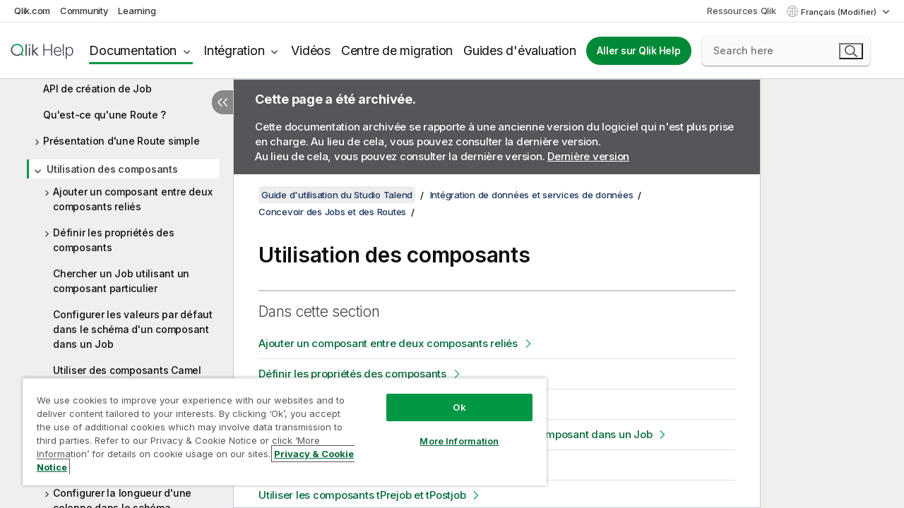

--- FILE ---
content_type: text/html; charset=utf-8
request_url: https://help.qlik.com/talend/fr-FR/studio-user-guide/7.3/working-with-components
body_size: 51796
content:

<!DOCTYPE html>
<html lang="fr">
<head data-version="5.8.5.23">
    <meta charset="utf-8" />
    <meta name="viewport" content="width=device-width, initial-scale=1.0" />
                <meta name="DC.Type" content="concept" />
                <meta name="DC.Title" content="Utilisation des composants" />
                <meta name="DC.Coverage" content="Cr&#xE9;ation et d&#xE9;veloppement" />
                <meta name="prodname" content="Talend Cloud" />
                <meta name="prodname" content="Talend Data Fabric" />
                <meta name="prodname" content="Talend MDM Platform" />
                <meta name="prodname" content="Talend Real-Time Big Data Platform" />
                <meta name="prodname" content="Talend Data Services Platform" />
                <meta name="prodname" content="Talend Big Data Platform" />
                <meta name="prodname" content="Talend Data Management Platform" />
                <meta name="prodname" content="Talend ESB" />
                <meta name="prodname" content="Talend Data Integration" />
                <meta name="prodname" content="Talend Big Data" />
                <meta name="version" content="Cloud" />
                <meta name="version" content="7.3" />
                <meta name="platform" content="Studio Talend" />
                <meta name="mapid" content="studio-user-guide" />
                <meta name="pageid" content="working-with-components" />
                <meta name="concepts" content="Cr&#xE9;ation et d&#xE9;veloppement" />
        <meta name="guide-name" content="Guide d&#x27;utilisation du Studio Talend" />
    <meta name="product" content="Talend Studio" />
    <meta name="version" content="7.3" />

        <script type="text/javascript" src="https://d2zcxm2u7ahqlt.cloudfront.net/5b4cc16bfe8667990b58e1df434da538/search-clients/db85c396-75a2-11ef-9c3f-0242ac12000b/an.js"></script>
    <script type="text/javascript" src="https://d2zcxm2u7ahqlt.cloudfront.net/5b4cc16bfe8667990b58e1df434da538/search-clients/db85c396-75a2-11ef-9c3f-0242ac12000b/searchbox.js"></script>
    <link rel="stylesheet" href="https://d2zcxm2u7ahqlt.cloudfront.net/5b4cc16bfe8667990b58e1df434da538/search-clients/db85c396-75a2-11ef-9c3f-0242ac12000b/searchbox.css" />


    <link rel="preconnect" href="https://fonts.googleapis.com" />
    <link rel="preconnect" href="https://fonts.gstatic.com" crossorigin="anonymous" />
    <link href="https://fonts.googleapis.com/css2?family=Inter:wght@100;200;300;400;500;600;700;800;900&display=swap" rel="stylesheet" />
    
    
		<link rel="canonical" href="https://help.talend.com/talend/fr-FR/studio-user-guide/8.0-R2025-10/working-with-components" />
				<link rel="alternate" hreflang="en-us" href="https://help.talend.com/talend/en-US/studio-user-guide/7.3/working-with-components" />
				<link rel="alternate" hreflang="ja-jp" href="https://help.talend.com/talend/ja-JP/studio-user-guide/7.3/working-with-components" />
		<link rel="alternate" hreflang="x-default" href="https://help.talend.com/talend/en-US/studio-user-guide/7.3/working-with-components" />


    <title>Utilisation des composants | Aide  Guide d&#x27;utilisation du Studio Talend</title>
    
    

    <script type="application/ld+json">
        {
        "@context": "https://schema.org",
        "@type": "BreadcrumbList",
        "itemListElement": [
{
"@type": "ListItem",
"position": 1,
"name": "Guide d'utilisation du Studio Talend",
"item": "https://help.qlik.com/talend/fr-FR/studio-user-guide/7.3"
},
{
"@type": "ListItem",
"position": 2,
"name": "Intégration de données et services de données",
"item": "https://help.qlik.com/talend/fr-FR/studio-user-guide/7.3/intgration-de-donnes-et-services-de-donnes"
},
{
"@type": "ListItem",
"position": 3,
"name": "Concevoir des Jobs et des Routes",
"item": "https://help.qlik.com/talend/fr-FR/studio-user-guide/7.3/concevoir-des-jobs-et-des-routes"
},
{
"@type": "ListItem",
"position": 4,
"name": "Utilisation des composants"
}
        ]
        }
    </script>


    
        <link rel="shortcut icon" type="image/ico" href="/talend/favicon.png?v=cYBi6b1DQtYtcF7OSPc3EOSLLSqQ-A6E_gjO45eigZw" />
        <link rel="stylesheet" href="/talend/css/styles.min.css?v=5.8.5.23" />
    
    

    
    
    


    

</head>
<body class="talend">


<script>/* <![CDATA[ */var dataLayer = [{'site':'help'}];/* ]]> */</script>
<!-- Google Tag Manager -->
<noscript><iframe src="https://www.googletagmanager.com/ns.html?id=GTM-P7VJSX"
height ="0" width ="0" style ="display:none;visibility:hidden" ></iframe></noscript>
<script>// <![CDATA[
(function(w,d,s,l,i){w[l]=w[l]||[];w[l].push({'gtm.start':
new Date().getTime(),event:'gtm.js'});var f=d.getElementsByTagName(s)[0],
j=d.createElement(s),dl=l!='dataLayer'?'&l='+l:'';j.async=true;j.src=
'//www.googletagmanager.com/gtm.js?id='+i+dl;f.parentNode.insertBefore(j,f);
})(window,document,'script','dataLayer','GTM-P7VJSX');
// ]]></script>
<!-- End Google Tag Manager -->



<input type="hidden" id="basePrefix" value="talend" />
<input type="hidden" id="baseLanguage" value="fr-FR" />
<input type="hidden" id="baseType" value="studio-user-guide" />
<input type="hidden" id="baseVersion" value="7.3" />

    <input type="hidden" id="index" value="132" />
    <input type="hidden" id="baseUrl" value="/talend/fr-FR/studio-user-guide/7.3" />
    


    <div id="wrap">
        
        
            

<div id="mega">
    

    

    <a href="javascript:skipToMain('main');" class="skip-button">Accéder au contenu principal</a>

    <header>
        <div class="utilities">
            <ul>
                <li><a href="https://www.qlik.com/?ga-link=qlikhelp-gnav-qlikcom">Qlik.com</a></li>
                <li><a href="https://community.qlik.com/?ga-link=qlikhelp-gnav-community">Community</a></li>
                <li><a href="https://learning.qlik.com/?ga-link=qlikhelp-gnav-learning">Learning</a></li>
            </ul>

            <div class="link">
                <a href="/fr-FR/Qlik-Resources.htm">Ressources Qlik</a>
            </div>

            <div class="dropdown language">
	<button  aria-controls="languages-list1" aria-expanded="false" aria-label="Fran&#xE7;ais est actuellement s&#xE9;lectionn&#xE9;. (Menu Langue)">
		Fran&#xE7;ais (Modifier)
	</button>
	<div aria-hidden="true" id="languages-list1">

		<ul aria-label="Menu comprenant 5 &#xE9;l&#xE9;ments.">
				<li><a href="/talend/en-US/studio-user-guide/7.3/working-with-components?l=de-DE" lang="de" tabindex="-1" rel="nofollow" aria-label="&#xC9;l&#xE9;ment 1 sur 5. Deutsch">Deutsch</a></li>
				<li><a href="/talend/en-US/studio-user-guide/7.3/working-with-components" lang="en" tabindex="-1" rel="nofollow" aria-label="&#xC9;l&#xE9;ment 2 sur 5. English">English</a></li>
				<li><a href="/talend/fr-FR/studio-user-guide/7.3/working-with-components" lang="fr" tabindex="-1" rel="nofollow" aria-label="&#xC9;l&#xE9;ment 3 sur 5. Fran&#xE7;ais">Fran&#xE7;ais</a></li>
				<li><a href="/talend/ja-JP/studio-user-guide/7.3/working-with-components" lang="ja" tabindex="-1" rel="nofollow" aria-label="&#xC9;l&#xE9;ment 4 sur 5. &#x65E5;&#x672C;&#x8A9E;">&#x65E5;&#x672C;&#x8A9E;</a></li>
				<li><a href="/talend/en-US/studio-user-guide/7.3/working-with-components?l=zh-CN" lang="zh" tabindex="-1" rel="nofollow" aria-label="&#xC9;l&#xE9;ment 5 sur 5. &#x4E2D;&#x6587;&#xFF08;&#x4E2D;&#x56FD;&#xFF09;">&#x4E2D;&#x6587;&#xFF08;&#x4E2D;&#x56FD;&#xFF09;</a></li>
		</ul>
	</div>
	<div class="clearfix" aria-hidden="true"></div>
</div>
        </div>

        <div class="navigation">

            <div class="mobile-close-button mobile-menu-close-button">
                <button><span class="visually-hidden">Fermer</span></button>
            </div>
            <nav>

                <div class="logo mobile">
                    <a href="/fr-FR/" class="mega-logo">
                        <img src="/talend/img/logos/Qlik-Help-2024.svg" alt="Page d'accueil de Qlik Talend Help" />
                        <span class=" external"></span>
                    </a>
                </div>

                <ul>
                    <li class="logo">
                        <a href="/fr-FR/" class="mega-logo">
                            <img src="/talend/img/logos/Qlik-Help-2024.svg" alt="Page d'accueil de Qlik Talend Help" />
                            <span class=" external"></span>
                        </a>
                    </li>

                    <li class="pushdown">
                        <a href="javascript:void(0);" class="selected" aria-controls="mega-products-list" aria-expanded="false">Documentation</a>
                        <div class="pushdown-list documentation-list doc-tabs " id="mega-products-list" aria-hidden="true">

                            <div class="doc-category-list">
                                <ul>
                                    <li class="doc-category-link" id="tab1"><a href="javascript:void(0);">Cloud</a></li>
                                    <li class="doc-category-link" id="tab2"><a href="javascript:void(0);">Client-Managed</a></li>
                                    <li class="doc-category-link" id="tab3"><a href="javascript:void(0);">Documentation supplémentaire</a></li>
                                </ul>
                            </div>

                            <a href="javascript:void(0);" class="mobile doc-category-link" id="tab1">Cloud</a>
                            <div role="tabpanel" id="tabs1_tab1_panel" class="tabpanel">
                                <div>
                                    <h2>Qlik Cloud</h2>
                                    <ul class="two">
                                        <li><a href="/fr-FR/cloud-services/">Accueil</a></li>
                                        <li><a href="/fr-FR/cloud-services/Subsystems/Hub/Content/Global_Common/HelpSites/introducing-qlik-cloud.htm">Introduction</a></li>
                                        <li><a href="/fr-FR/cloud-services/csh/client/ChangeLogSaaS">Nouveautés dans Qlik Cloud</a></li>
                                        <li><a href="/fr-FR/cloud-services/Subsystems/Hub/Content/Global_Common/HelpSites/Talend-capabilities.htm">Qu'est-ce que Qlik Talend Cloud ?</a></li>
                                        <li><a href="/fr-FR/cloud-services/Subsystems/Hub/Content/Sense_Hub/Introduction/analyzing-data.htm">Analyses</a></li>
                                        <li><a href="/fr-FR/cloud-services/Subsystems/Hub/Content/Sense_Hub/DataIntegration/Introduction/Data-services.htm">Intégration de données</a></li>
                                        <li><a href="/fr-FR/cloud-services/Subsystems/Hub/Content/Sense_Hub/Introduction/qlik-sense-administration.htm">Administration</a></li>
                                        <li><a href="/fr-FR/cloud-services/Subsystems/Hub/Content/Sense_QlikAutomation/introduction/home-automation.htm">Automatisations</a></li>
                                        <li><a href="https://qlik.dev/" class="see-also-link-external" target="_blank">Développement</a></li>
                                    </ul>
                                </div>
                                <div>
                                    <h2>Autres solutions Cloud</h2>
                                    <ul>
                                        <li><a href="/fr-FR/cloud-services/Content/Sense_Helpsites/Home-talend-cloud.htm">Talend Cloud</a></li>
                                        <li><a href="https://talend.qlik.dev/apis/" class="see-also-link-external" target="_blank">Talend API Portal</a></li>
                                        <li><a href="https://www.stitchdata.com/docs/" class="see-also-link-external" target="_blank">Stitch</a></li>
                                        <li><a href="https://docs.upsolver.com/content" class="see-also-link-external" target="_blank">Upsolver</a></li>
                                    </ul>
                                </div>
                            </div>

                            <a href="javascript:void(0);" class="mobile doc-category-link" id="tab2">Client-Managed</a>
                            <div role="tabpanel" id="tabs1_tab2_panel" class="tabpanel">
                                <div>
                                    <h2>Analyses — Gestion par le client</h2>
                                    <ul class="two">
                                        <!-- client managed analytics -->
                                        <li><a tabindex="-1" href="/fr-FR/sense/Content/Sense_Helpsites/Home.htm">Qlik Sense pour les utilisateurs</a></li>
                                        <li><a tabindex="-1" href="/fr-FR/sense-admin">Qlik Sense pour les administrateurs</a></li>
                                        <li><a tabindex="-1" href="/fr-FR/sense-developer">Qlik Sense pour les développeurs</a></li>
                                        <li><a tabindex="-1" href="/fr-FR/nprinting"><span lang="en">Qlik NPrinting</span></a></li>
                                        <li><a tabindex="-1" href="/fr-FR/connectors"><span lang="en">Connectors</span></a></li>
                                        <li><a tabindex="-1" href="/fr-FR/geoanalytics"><span lang="en">Qlik GeoAnalytics</span></a></li>
                                        <li><a tabindex="-1" href="/fr-FR/alerting"><span lang="en">Qlik Alerting</span></a></li>
                                        <li><a tabindex="-1" href="/fr-FR/qlikview/Content/QV_HelpSites/Home.htm"><span lang="en">QlikView</span> pour les utilisateurs et les administrateurs</a></li>
                                        <li><a tabindex="-1" href="/fr-FR/qlikview-developer"><span lang="en">QlikView</span> pour les développeurs</a></li>
                                        <li><a tabindex="-1" href="/fr-FR/governance-dashboard"><span lang="en">Governance Dashboard</span></a></li>
                                    </ul>
                                </div>
                                <div>
                                    <h2>Intégration de données — Gestion par le client</h2>
                                    <ul class="two">
                                        <!-- client managed data integration -->
                                        <li><a tabindex="-1" href="/fr-FR/replicate"><span lang="en">Qlik Replicate</span></a></li>
                                        <li><a tabindex="-1" href="/fr-FR/compose"><span lang="en">Qlik Compose</span></a></li>
                                        <li><a tabindex="-1" href="/fr-FR/enterprise-manager"><span lang="en">Qlik Enterprise Manager</span></a></li>
                                        <li><a tabindex="-1" href="/fr-FR/gold-client"><span lang="en">Qlik Gold Client</span></a></li>
                                        <li><a tabindex="-1" href="/fr-FR/catalog"><span lang="en">Qlik Catalog</span></a></li>
                                        <li><a tabindex="-1" href="/fr-FR/nodegraph"><span lang="en">NodeGraph (legacy)</span></a></li>
                                        <li><a href="/talend/fr-FR/studio-user-guide/">Studio Talend</a></li>
                                        <li><a href="/talend/fr-FR/esb-developer-guide/">Talend ESB</a></li>
                                        <li><a href="/talend/fr-FR/administration-center-user-guide">Talend Administration Center</a></li>
                                        <li><a href="/talend/fr-FR/talend-data-catalog/">Talend Data Catalog</a></li>
                                        <li><a href="/talend/fr-FR/data-preparation-user-guide/8.0">Talend Data Preparation</a></li>
                                        <li><a href="/talend/fr-FR/data-stewardship-user-guide/8.0">Talend Data Stewardship</a></li>
                                    </ul>
                                </div>
                            </div>

                            <a href="javascript:void(0);" class="mobile doc-category-link" id="tab3">Documentation supplémentaire</a>
                            <div role="tabpanel" id="tabs1_tab3_panel" class="tabpanel">
                                <div>
                                    <h2>Documentation supplémentaire</h2>
                                    <ul>
                                        <li><a href="/fr-FR/archive" class="archive-link">Archives de la documentation Qlik</a></li>
                                        <li><a href="/talend/fr-FR/archive" class="archive-link">Archives de la documentation Talend</a></li>
                                        <li><div class="talend-logo"></div><a href="/talend/fr-FR/">Rechercher de l'aide sur des produits Talend Qlik</a></li>
                                    </ul>
                                </div>
                            </div>
                            <div class="doc-lightbox"></div>
                        </div>

                    </li>

                    <li class="pushdown">
                        <a href="javascript:void(0);" aria-controls="mega-onboarding-list" aria-expanded="false">Intégration</a>

                        <div class="pushdown-list documentation-list doc-tabs " id="mega-onboarding-list" aria-hidden="true">

                            <div class="doc-category-list">
                                <ul>
                                    <li class="doc-category-link" id="tab8"><a href="javascript:void(0);">Prendre en main les analyses</a></li>
                                </ul>
                            </div>

                            <div role="tabpanel" id="tabs1_tab8_panel" class="tabpanel">
                                <div>
                                    <h2>Intégration des utilisateurs Analytics</h2>
                                    <ul class="two">
                                        <li><a tabindex="-1" href="/fr-FR/onboarding">Démarrer avec les analyses dans <span lang="en">Qlik Sense</span></a></li>

                                        <li><a tabindex="-1" href="/fr-FR/onboarding/qlik-cloud-analytics-standard"><span lang="en">Administrer Qlik Cloud Analytics Standard</span></a></li>
                                        <li><a tabindex="-1" href="/fr-FR/onboarding/qlik-cloud-analytics-premium-enterprise"><span lang="en">Administrer Qlik Cloud Analytics Premium et Enterprise</span></a></li>
                                        <li><a tabindex="-1" href="/fr-FR/onboarding/qlik-sense-business-admins">Administrer <span lang="en">Qlik Sense</span> <span lang="en">Business</span></a></li>
                                        <li><a tabindex="-1" href="/fr-FR/onboarding/qlik-sense-enterprise-saas-admins">Administrer l'application SaaS <span lang="en">Qlik Sense</span> <span lang="en">Enterprise</span></a></li>
                                        <li><a tabindex="-1" href="/fr-FR/onboarding/qlik-cloud-government-admins"><span lang="en">Administrer Qlik Cloud Government</span></a></li>

                                        <li><a tabindex="-1" href="/fr-FR/onboarding/qlik-sense-enterprise-windows-admins">Administrer <span lang="en">Qlik Sense</span> <span lang="en">Enterprise</span> sous <span lang="en">Windows</span></a></li>
                                    </ul>
                                </div>
                            </div>
                            <div class="doc-lightbox"></div>
                        </div>
                    </li>


                    <li><a href="/fr-FR/videos">Vidéos</a></li>

                    <li><a href="/fr-FR/migration">Centre de migration</a></li>

                    <li class="mega-migration"><a href="/fr-FR/evaluation-guides">Guides d'évaluation</a></li>

                    <li class="hidden-desktop"><a href="/fr-FR/Qlik-Resources.htm">Ressources Qlik</a></li>

                        
                        
                            <li><a class="button goto" href="/fr-FR/">Aller sur Qlik Help</a></li>
                        


                    <li class="dropdown language-mobile">
	<a href="javascript:void(0);" aria-controls="languages-list2" aria-expanded="false" aria-label="Fran&#xE7;ais est actuellement s&#xE9;lectionn&#xE9;. (Menu Langue)">
		Fran&#xE7;ais (Modifier)
	</a>
	<div aria-hidden="true" id="languages-list2">

		<ul aria-label="Menu comprenant 5 &#xE9;l&#xE9;ments.">
				<li><a href="/talend/en-US/studio-user-guide/7.3/working-with-components?l=de-DE" lang="de" tabindex="-1" rel="nofollow" aria-label="&#xC9;l&#xE9;ment 1 sur 5. Deutsch">Deutsch</a></li>
				<li><a href="/talend/en-US/studio-user-guide/7.3/working-with-components" lang="en" tabindex="-1" rel="nofollow" aria-label="&#xC9;l&#xE9;ment 2 sur 5. English">English</a></li>
				<li><a href="/talend/fr-FR/studio-user-guide/7.3/working-with-components" lang="fr" tabindex="-1" rel="nofollow" aria-label="&#xC9;l&#xE9;ment 3 sur 5. Fran&#xE7;ais">Fran&#xE7;ais</a></li>
				<li><a href="/talend/ja-JP/studio-user-guide/7.3/working-with-components" lang="ja" tabindex="-1" rel="nofollow" aria-label="&#xC9;l&#xE9;ment 4 sur 5. &#x65E5;&#x672C;&#x8A9E;">&#x65E5;&#x672C;&#x8A9E;</a></li>
				<li><a href="/talend/en-US/studio-user-guide/7.3/working-with-components?l=zh-CN" lang="zh" tabindex="-1" rel="nofollow" aria-label="&#xC9;l&#xE9;ment 5 sur 5. &#x4E2D;&#x6587;&#xFF08;&#x4E2D;&#x56FD;&#xFF09;">&#x4E2D;&#x6587;&#xFF08;&#x4E2D;&#x56FD;&#xFF09;</a></li>
		</ul>
	</div>
	<div class="clearfix" aria-hidden="true"></div>
</li>
                </ul>
            </nav>

            <div class="search-container">

                <button>Rechercher</button>
                    <div id="auto" class="su-box">
                        <div ng-controller="SearchautoController">
                            <div bind-html-compile="autocompleteHtml">
                                <span class="su-placeholder" tabindex="0">
    Chargement de la recherche avec SearchUnify<span class="su-dots"></span>
    <span class="su-support-link">
        Si vous avez besoin d'aide avec votre produit, contactez le Support Qlik.<br/>
        <a href="https://customerportal.qlik.com/knowledge" target="_blank">Qlik Customer Portal</a>
    </span>
</span>
                            </div>
                        </div>
                    </div>
            </div>



            <button class="mobile-menu-button">Menu</button>
        </div>


    </header>

    <div class="search-box mobile">
        <div class="search-cancel">
            <button><span class="visually-hidden">Fermer</span></button>
        </div>
            <span class="su-placeholder" tabindex="0">
    Chargement de la recherche avec SearchUnify<span class="su-dots"></span>
    <span class="su-support-link">
        Si vous avez besoin d'aide avec votre produit, contactez le Support Qlik.<br/>
        <a href="https://customerportal.qlik.com/knowledge" target="_blank">Qlik Customer Portal</a>
    </span>
</span>
    </div>
    

</div>



        <div class="main ">
                

            <div class="container content">
                <div class="navigation-pane col-3">
                    <button class="hide-toc" aria-label="Masquer la table des mati&#xE8;res" data-text-hide="Masquer la table des matières" data-text-show="Afficher la table des matières"></button>
                    
                    
        <aside class="navigation">
            <div class="tree-header">
                <div class="header-items">
                    <div class="content-button open">
                        <button class="button" aria-label="Afficher la table des matières"></button>
                    </div>
                    <div class="content-button close">
                        <button class="button" aria-label="Masquer la table des matières"></button>
                    </div>

                        <div class="website-name">
        <h2 id="website-name-header" class="studio-user-guide">
            <a href="/talend/fr-FR/studio-user-guide/7.3/" lang="en">
Guide d'utilisation du Studio Talend            </a>

        </h2>
    </div>


                    <div class="navigation-help" aria-label="La zone de navigation qui suit est une arborescence. La touche de tabulation vous permet de naviguer dans l'arborescence, tandis que les touches fléchées droite et gauche vous permettent d'étendre les branches."><p>Navigation</p></div>

                </div>
            </div>
                    <span class="version-display hidden-mobile">7.3 – Archivée</span>
            <input type="hidden" id="version-name" value="7.3" />



            <button class="horizontal-nav-close-button">Back</button>
            <nav>
                		<ul role=tree id=tree0 aria-labelledby=website-name-header tabindex=0>
		<li role="treeitem" id="tocitem-1" data-index="1"  aria-labelledby="tocitem-1">
            <a href="/talend/fr-FR/studio-user-guide/7.3/what-is-talend-studio">Qu&#x27;est-ce que le Studio Talend&#xA0;?</a>
			
        </li>
		<li role="treeitem" id="tocitem-2" data-index="2"  aria-expanded="false" aria-labelledby="tocitem-2">
                <div class="toggle" aria-hidden="true"></div>
            <a href="/talend/fr-FR/studio-user-guide/7.3/architecture-fonctionnelle-des-produits-talend">Architecture fonctionnelle des produits Talend</a>
			
        </li>
		<li role="treeitem" id="tocitem-8" data-index="8"  aria-labelledby="tocitem-8">
            <a href="/talend/fr-FR/studio-user-guide/7.3/launching-talend-studio">D&#xE9;marrage du Studio Talend</a>
			
        </li>
		<li role="treeitem" id="tocitem-9" data-index="9"  aria-expanded="false" aria-labelledby="tocitem-9">
                <div class="toggle" aria-hidden="true"></div>
            <a href="/talend/fr-FR/studio-user-guide/7.3/managing-connections-in-studio">Gestion des connexions dans le Studio Talend</a>
			
        </li>
		<li role="treeitem" id="tocitem-16" data-index="16"  aria-expanded="false" aria-labelledby="tocitem-16">
                <div class="toggle" aria-hidden="true"></div>
            <a href="/talend/fr-FR/studio-user-guide/7.3/configuration-du-studio-talend">Configuration du Studio Talend</a>
			
        </li>
		<li role="treeitem" id="tocitem-27" data-index="27"  aria-expanded="false" aria-labelledby="tocitem-27">
                <div class="toggle" aria-hidden="true"></div>
            <a href="/talend/fr-FR/studio-user-guide/7.3/travailler-avec-les-projets">Travailler avec les projets</a>
			
        </li>
		<li role="treeitem" id="tocitem-84" data-index="84"  aria-expanded="false" aria-labelledby="tocitem-84">
                <div class="toggle" aria-hidden="true"></div>
            <a href="/talend/fr-FR/studio-user-guide/7.3/utiliser-les-business-models-dprci">Utiliser les Business Models (d&#xE9;pr&#xE9;ci&#xE9;)</a>
			
        </li>
		<li role="treeitem" id="tocitem-98" data-index="98"  aria-expanded="true" aria-labelledby="tocitem-98">
                <div class="toggle" aria-hidden="true"></div>
            <a href="/talend/fr-FR/studio-user-guide/7.3/intgration-de-donnes-et-services-de-donnes">Int&#xE9;gration de donn&#xE9;es et services de donn&#xE9;es</a>
			
		<ul role=group class=cloud aria-labelledby=tocitem-132>
		<li role="treeitem" id="tocitem-99" data-index="99"  aria-expanded="true" aria-labelledby="tocitem-99">
                <div class="toggle" aria-hidden="true"></div>
            <a href="/talend/fr-FR/studio-user-guide/7.3/concevoir-des-jobs-et-des-routes">Concevoir des Jobs et des Routes</a>
			
		<ul role=group class=cloud aria-labelledby=tocitem-132>
		<li role="treeitem" id="tocitem-100" data-index="100"  aria-labelledby="tocitem-100">
            <a href="/talend/fr-FR/studio-user-guide/7.3/what-is-job-design">Qu&#x27;est-ce qu&#x27;un Job ?</a>
			
        </li>
		<li role="treeitem" id="tocitem-101" data-index="101"  aria-expanded="false" aria-labelledby="tocitem-101">
                <div class="toggle" aria-hidden="true"></div>
            <a href="/talend/fr-FR/studio-user-guide/7.3/getting-started-with-basic-job">Prise en main d&#x27;un Job simple</a>
			
        </li>
		<li role="treeitem" id="tocitem-115" data-index="115"  aria-expanded="false" aria-labelledby="tocitem-115">
                <div class="toggle" aria-hidden="true"></div>
            <a href="/talend/fr-FR/studio-user-guide/7.3/creating-job-from-template">Cr&#xE9;ation d&#x27;un Job &#xE0; l&#x27;aide d&#x27;un mod&#xE8;le</a>
			
        </li>
		<li role="treeitem" id="tocitem-119" data-index="119"  aria-labelledby="tocitem-119">
            <a href="/talend/fr-FR/studio-user-guide/7.3/creating-job-using-job-creation-api">Cr&#xE9;ation d&#x27;un Job en utilisant une API de cr&#xE9;ation de Job</a>
			
        </li>
		<li role="treeitem" id="tocitem-120" data-index="120"  aria-labelledby="tocitem-120">
            <a href="/talend/fr-FR/studio-user-guide/7.3/what-is-route">Qu&#x27;est-ce qu&#x27;une Route ?</a>
			
        </li>
		<li role="treeitem" id="tocitem-121" data-index="121"  aria-expanded="false" aria-labelledby="tocitem-121">
                <div class="toggle" aria-hidden="true"></div>
            <a href="/talend/fr-FR/studio-user-guide/7.3/getting-started-with-basic-route">Pr&#xE9;sentation d&#x27;une Route simple</a>
			
        </li>
		<li role="treeitem" id="tocitem-132" data-index="132"  aria-expanded="true" class="active" aria-labelledby="tocitem-132">
                <div class="toggle" aria-hidden="true"></div>
            <a href="/talend/fr-FR/studio-user-guide/7.3/working-with-components">Utilisation des composants</a>
			
		<ul role=group class=cloud aria-labelledby=tocitem-132>
		<li role="treeitem" id="tocitem-133" data-index="133"  aria-expanded="false" aria-labelledby="tocitem-133">
                <div class="toggle" aria-hidden="true"></div>
            <a href="/talend/fr-FR/studio-user-guide/7.3/adding-component-between-two-connected-components">Ajouter un composant entre deux composants reli&#xE9;s</a>
			
        </li>
		<li role="treeitem" id="tocitem-137" data-index="137"  aria-expanded="false" aria-labelledby="tocitem-137">
                <div class="toggle" aria-hidden="true"></div>
            <a href="/talend/fr-FR/studio-user-guide/7.3/defining-component-properties">D&#xE9;finir les propri&#xE9;t&#xE9;s des composants</a>
			
        </li>
		<li role="treeitem" id="tocitem-151" data-index="151"  aria-labelledby="tocitem-151">
            <a href="/talend/fr-FR/studio-user-guide/7.3/finding-jobs-containing-specific-component">Chercher un Job utilisant un composant particulier</a>
			
        </li>
		<li role="treeitem" id="tocitem-152" data-index="152"  aria-labelledby="tocitem-152">
            <a href="/talend/fr-FR/studio-user-guide/7.3/setting-default-values-in-schema-of-component-in-job">Configurer les valeurs par d&#xE9;faut dans le sch&#xE9;ma d&#x27;un composant dans un Job</a>
			
        </li>
		<li role="treeitem" id="tocitem-153" data-index="153"  aria-labelledby="tocitem-153">
            <a href="/talend/fr-FR/studio-user-guide/7.3/using-camel-components-in-route">Utiliser des composants Camel dans une Route</a>
			
        </li>
		<li role="treeitem" id="tocitem-154" data-index="154"  aria-labelledby="tocitem-154">
            <a href="/talend/fr-FR/studio-user-guide/7.3/using-tprejob-and-tpostjob-components">Utiliser les composants tPrejob et tPostjob</a>
			
        </li>
		<li role="treeitem" id="tocitem-155" data-index="155"  aria-labelledby="tocitem-155">
            <a href="/talend/fr-FR/studio-user-guide/7.3/using-custom-components">Utiliser des composants personnalis&#xE9;s</a>
			
        </li>
		<li role="treeitem" id="tocitem-156" data-index="156"  aria-expanded="false" aria-labelledby="tocitem-156">
                <div class="toggle" aria-hidden="true"></div>
            <a href="/talend/fr-FR/studio-user-guide/7.3/setting-length-for-a-cloumn-in-schema">Configurer la longueur d&#x27;une colonne dans le sch&#xE9;ma</a>
			
        </li>
		<li role="treeitem" id="tocitem-158" data-index="158"  aria-labelledby="tocitem-158">
            <a href="/talend/fr-FR/studio-user-guide/7.3/setting-precision-for-bigdecimal-numbers">Configurer la pr&#xE9;cision des nombres BigDecimal via le sch&#xE9;ma</a>
			
        </li>
        </ul>        </li>
		<li role="treeitem" id="tocitem-159" data-index="159"  aria-expanded="false" aria-labelledby="tocitem-159">
                <div class="toggle" aria-hidden="true"></div>
            <a href="/talend/fr-FR/studio-user-guide/7.3/using-connections-in-job">Utilisation des connexions dans un Job</a>
			
        </li>
		<li role="treeitem" id="tocitem-182" data-index="182"  aria-expanded="false" aria-labelledby="tocitem-182">
                <div class="toggle" aria-hidden="true"></div>
            <a href="/talend/fr-FR/studio-user-guide/7.3/using-connections-in-route">Utilisation des connexions dans une Route</a>
			
        </li>
		<li role="treeitem" id="tocitem-195" data-index="195"  aria-expanded="false" aria-labelledby="tocitem-195">
                <div class="toggle" aria-hidden="true"></div>
            <a href="/talend/fr-FR/studio-user-guide/7.3/contexts-and-variables">Utiliser les contextes et les variables</a>
			
        </li>
		<li role="treeitem" id="tocitem-238" data-index="238"  aria-labelledby="tocitem-238">
            <a href="/talend/fr-FR/studio-user-guide/7.3/setting-up-code-dependencies-on-job">Configurer des d&#xE9;pendances de code dans un Job</a>
			
        </li>
		<li role="treeitem" id="tocitem-239" data-index="239"  aria-labelledby="tocitem-239">
            <a href="/talend/fr-FR/studio-user-guide/7.3/setting-up-code-dependencies-on-route">Configurer des d&#xE9;pendances de code dans une Route</a>
			
        </li>
		<li role="treeitem" id="tocitem-240" data-index="240"  aria-expanded="false" aria-labelledby="tocitem-240">
                <div class="toggle" aria-hidden="true"></div>
            <a href="/talend/fr-FR/studio-user-guide/7.3/handling-jobs-advanced-subjects">Gestion des Jobs&#xA0;: Utilisation avanc&#xE9;e</a>
			
        </li>
		<li role="treeitem" id="tocitem-250" data-index="250"  aria-expanded="false" aria-labelledby="tocitem-250">
                <div class="toggle" aria-hidden="true"></div>
            <a href="/talend/fr-FR/studio-user-guide/7.3/handling-jobs-miscellaneous-subjects">Gestion des Jobs&#xA0;: Autres fonctions</a>
			
        </li>
		<li role="treeitem" id="tocitem-279" data-index="279"  aria-expanded="false" aria-labelledby="tocitem-279">
                <div class="toggle" aria-hidden="true"></div>
            <a href="/talend/fr-FR/studio-user-guide/7.3/handling-routes-advanced-subjects">Gestion des Routes&#xA0;: Sujets avanc&#xE9;s</a>
			
        </li>
        </ul>        </li>
		<li role="treeitem" id="tocitem-290" data-index="290"  aria-expanded="false" aria-labelledby="tocitem-290">
                <div class="toggle" aria-hidden="true"></div>
            <a href="/talend/fr-FR/studio-user-guide/7.3/conception-de-services">Conception de services</a>
			
        </li>
		<li role="treeitem" id="tocitem-320" data-index="320"  aria-expanded="false" aria-labelledby="tocitem-320">
                <div class="toggle" aria-hidden="true"></div>
            <a href="/talend/fr-FR/studio-user-guide/7.3/intgration-dapi">Int&#xE9;gration d&#x27;API</a>
			
        </li>
		<li role="treeitem" id="tocitem-326" data-index="326"  aria-expanded="false" aria-labelledby="tocitem-326">
                <div class="toggle" aria-hidden="true"></div>
            <a href="/talend/fr-FR/studio-user-guide/7.3/conception-de-joblets">Conception de Joblets</a>
			
        </li>
		<li role="treeitem" id="tocitem-341" data-index="341"  aria-expanded="false" aria-labelledby="tocitem-341">
                <div class="toggle" aria-hidden="true"></div>
            <a href="/talend/fr-FR/studio-user-guide/7.3/conception-de-routelet">Conception de Routelet</a>
			
        </li>
		<li role="treeitem" id="tocitem-349" data-index="349"  aria-expanded="false" aria-labelledby="tocitem-349">
                <div class="toggle" aria-hidden="true"></div>
            <a href="/talend/fr-FR/studio-user-guide/7.3/gestion-des-jobs-des-routes-et-des-services">Gestion des Jobs, des Routes et des Services</a>
			
        </li>
		<li role="treeitem" id="tocitem-478" data-index="478"  aria-expanded="false" aria-labelledby="tocitem-478">
                <div class="toggle" aria-hidden="true"></div>
            <a href="/talend/fr-FR/studio-user-guide/7.3/mapping-de-flux-de-donnes">Mapping de flux de donn&#xE9;es</a>
			
        </li>
		<li role="treeitem" id="tocitem-545" data-index="545"  aria-expanded="false" aria-labelledby="tocitem-545">
                <div class="toggle" aria-hidden="true"></div>
            <a href="/talend/fr-FR/studio-user-guide/7.3/change-data-capture-cdc">Change Data Capture (CDC)</a>
			
        </li>
        </ul>        </li>
		<li role="treeitem" id="tocitem-587" data-index="587"  aria-expanded="false" aria-labelledby="tocitem-587">
                <div class="toggle" aria-hidden="true"></div>
            <a href="/talend/fr-FR/studio-user-guide/7.3/big-data">Big Data</a>
			
        </li>
		<li role="treeitem" id="tocitem-611" data-index="611"  aria-expanded="false" aria-labelledby="tocitem-611">
                <div class="toggle" aria-hidden="true"></div>
            <a href="/talend/fr-FR/studio-user-guide/7.3/profiling-de-donnes-et-qualit-de-donnes">Profiling de donn&#xE9;es et qualit&#xE9; de donn&#xE9;es</a>
			
        </li>
		<li role="treeitem" id="tocitem-981" data-index="981"  aria-expanded="false" aria-labelledby="tocitem-981">
                <div class="toggle" aria-hidden="true"></div>
            <a href="/talend/fr-FR/studio-user-guide/7.3/mdm">MDM</a>
			
        </li>
		<li role="treeitem" id="tocitem-1192" data-index="1192"  aria-expanded="false" aria-labelledby="tocitem-1192">
                <div class="toggle" aria-hidden="true"></div>
            <a href="/talend/fr-FR/studio-user-guide/7.3/gestion-des-mtadonnes-dans-le-studio-talend">Gestion des m&#xE9;tadonn&#xE9;es dans le Studio Talend</a>
			
        </li>
		<li role="treeitem" id="tocitem-1373" data-index="1373"  aria-expanded="false" aria-labelledby="tocitem-1373">
                <div class="toggle" aria-hidden="true"></div>
            <a href="/talend/fr-FR/studio-user-guide/7.3/utilisation-des-routines">Utilisation des routines</a>
			
        </li>
		<li role="treeitem" id="tocitem-1437" data-index="1437"  aria-expanded="false" aria-labelledby="tocitem-1437">
                <div class="toggle" aria-hidden="true"></div>
            <a href="/talend/fr-FR/studio-user-guide/7.3/annexes">Annexes</a>
			
        </li>
        </ul>
            </nav>
        </aside>
                    
                </div>

                
                <main class="col-offset-3 col-7" id="main" tabindex="0">
                        <aside class="archived-note website-list row">
                                <div class="col-12">
        <p class="header"><strong>Cette page a été archivée.</strong></p>
        <p>Cette documentation archivée se rapporte à une ancienne version du logiciel qui n'est plus prise en charge. Au lieu de cela, vous pouvez consulter la dernière version. </p>
            <p class="view-latest">Au lieu de cela, vous pouvez consulter la dernière version. <a class="view-latest-link" href="/talend/fr-FR/studio-user-guide/8.0-R2025-10/what-is-talend-studio">Dernière version</a></p>
    </div>

                        </aside>



                    <div class="article">
                        
                        
                        

                        	<div class="search-feedback-wrapper" id="feedback-wrapper">
	<div class="search-feedback-box hidden" id="feedback-frame" tabindex="0">
		<div class="box-heading">Laissez vos commentaires ici</div>
		<div class="form">
			

		</div>
		<span><a href="javascript:void(0)" class="search-feedback-close" aria-label="Fermer" role="button"><img alt="Fermer le widget de commentaires" src="/talend/img/nav/close-white.svg" /></a></span>
	</div>
	</div>
	

    <div role="navigation" id="breadcrumb" aria-label="Fil d'Ariane" class="breadcrumb">

        <ol>
                <li><a href="/talend/fr-FR/studio-user-guide/7.3" class="version-link">Guide d&#x27;utilisation du Studio Talend</a></li>

                    <li><a href="/talend/fr-FR/studio-user-guide/7.3/intgration-de-donnes-et-services-de-donnes">Int&#xE9;gration de donn&#xE9;es et services de donn&#xE9;es</a></li>
                    <li><a href="/talend/fr-FR/studio-user-guide/7.3/concevoir-des-jobs-et-des-routes">Concevoir des Jobs et des Routes</a></li>
        </ol>
    </div>
    <aside class="archived-note website-list row home">
            <div class="col-12">
        <p class="header"><strong>Cette page a été archivée.</strong></p>
        <p>Cette documentation archivée se rapporte à une ancienne version du logiciel qui n'est plus prise en charge. Au lieu de cela, vous pouvez consulter la dernière version. </p>
            <p class="view-latest">Au lieu de cela, vous pouvez consulter la dernière version. <a class="view-latest-link" href="/talend/fr-FR/studio-user-guide/8.0-R2025-10/what-is-talend-studio">Dernière version</a></p>
    </div>

    </aside>

	<div id="topicContent">
		<div>

   <h1 class="title topictitle1" id="ariaid-title1">Utilisation des composants</h1>

   
   <div><div class="availability-container"><div class="availability-tag"></div></div></div>

<div class="related-links">
<h3 class="inthissection">Dans cette section</h3><ul class="ullinks"><li class="link ulchildlink"><a href="/talend/fr-FR/studio-user-guide/7.3/adding-component-between-two-connected-components">Ajouter un composant entre deux composants reliés</a></li><li class="link ulchildlink"><a href="/talend/fr-FR/studio-user-guide/7.3/defining-component-properties">Définir les propriétés des composants</a></li><li class="link ulchildlink"><a href="/talend/fr-FR/studio-user-guide/7.3/finding-jobs-containing-specific-component">Chercher un Job utilisant un composant particulier</a></li><li class="link ulchildlink"><a href="/talend/fr-FR/studio-user-guide/7.3/setting-default-values-in-schema-of-component-in-job">Configurer les valeurs par défaut dans le schéma d'un composant dans un Job</a></li><li class="link ulchildlink"><a href="/talend/fr-FR/studio-user-guide/7.3/using-camel-components-in-route">Utiliser des composants Camel dans une Route</a></li><li class="link ulchildlink"><a href="/talend/fr-FR/studio-user-guide/7.3/using-tprejob-and-tpostjob-components">Utiliser les composants tPrejob et tPostjob</a></li><li class="link ulchildlink"><a href="/talend/fr-FR/studio-user-guide/7.3/using-custom-components">Utiliser des composants personnalisés</a></li><li class="link ulchildlink"><a href="/talend/fr-FR/studio-user-guide/7.3/setting-length-for-a-cloumn-in-schema">Configurer la longueur d'une colonne dans le schéma</a></li><li class="link ulchildlink"><a href="/talend/fr-FR/studio-user-guide/7.3/setting-precision-for-bigdecimal-numbers">Configurer la précision des nombres BigDecimal via le schéma</a></li></ul>
</div></div>
        
        
	</div>
<div id="video-box">
	<div class="wrapper">
		<div class="close"></div>
		<div id="ytplayer"></div>
	</div>
</div>


                    </div>
                    <div class="search-extras regular hidden-desktop">
                            <h2 id="customerfeedback">Cette page vous a-t-elle aidé ?</h2>
                            <p>Si vous rencontrez des problèmes sur cette page ou dans son contenu – une faute de frappe, une étape manquante ou une erreur technique – faites-le-nous savoir.</p> 
                            <div class="search-feedback"><a href="#" class="search-feedback-button" onclick="return false;" aria-label="Laissez vos commentaires ici" tabindex="0">Laissez vos commentaires ici</a></div>
                        </div>
                    
	<nav class="next-nav">

		<span class="previous-topic">
			<a href="/talend/fr-FR/studio-user-guide/7.3/executing-route" aria-label="Rubrique pr&#xE9;c&#xE9;dente : Ex&#xE9;cuter la Route">
				<span class="direction-label" aria-hidden="true">Rubrique précédente</span>
				<span class="title-label" aria-hidden="true">Ex&#xE9;cuter la Route</span>
			</a>
		</span>

		<span class="next-topic">
			<a href="/talend/fr-FR/studio-user-guide/7.3/adding-component-between-two-connected-components" aria-label="Rubrique suivante : Ajouter un composant entre deux composants reli&#xE9;s">
				<span class="direction-label" aria-hidden="true">Rubrique suivante</span>
				<span class="title-label" aria-hidden="true">Ajouter un composant entre deux composants reli&#xE9;s</span>
			</a>
		</span>
	</nav>

                    <div class="row">                        
                        


<a href="javascript:void(0);" id="toptop" aria-label="Go to the top of the page"></a>

<footer class="flare" tabindex="-1">

	<div class="row">
		<div class="footerbox">
			<div class="col-3">
				<h2>Ressources d'aide</h2>
				<ul class="link-list">
						<li>
		<a href="https://www.youtube.com/channel/UCFxZPr8pHfZS0n3jxx74rpA?hl=fr&gl=FR">Vidéos Qlik Help</a>
	</li>

						<li>
		<a href="https://qlik.dev/">Qlik Developer</a>
	</li>

						<li>
		<a href="https://www.qlik.com/fr-fr/services/training">Formation</a>
	</li>

						<li>
		<a href="https://learning.qlik.com">Apprentissage Qlik</a>
	</li>

						<li>
		<a href="https://customerportal.qlik.com/">Qlik Customer Portal</a>
	</li>

						<li>
		<a href="https://www.qlik.com/fr-fr/resource-library">Bibliothèque des ressources</a>
	</li>

				</ul>
			</div>
			<div class="col-3">
				<h2>Produits</h2>
				<h3>Intégration et qualité de données</h3>
				<ul class="link-list">
						<li>
		<a href="https://www.qlik.com/us/products/qlik-talend-data-integration-and-quality">Qlik Talend</a>
	</li>

						<li>
		<a href="https://www.qlik.com/us/products/qlik-talend-cloud">Qlik Talend Cloud</a>
	</li>

						<li>
		<a href="https://www.qlik.com/us/products/talend-data-fabric">Talend Data Fabric</a>
	</li>

				</ul>
				<h3>Analytiques et IA</h3>
				<ul class="link-list">
						<li>
		<a href="https://www.qlik.com/us/products/qlik-cloud-analytics">Qlik Cloud Analytics</a>
	</li>

						<li>
		<a href="https://www.qlik.com/us/products/qlik-answers">Qlik Answers</a>
	</li>

						<li>
		<a href="https://www.qlik.com/us/products/qlik-predict">Qlik Predict</a>
	</li>

						<li>
		<a href="https://www.qlik.com/us/products/qlik-automate">Qlik Automate</a>
	</li>

				</ul>				
			</div>			
			<div class="col-3">
				<h2>Pourquoi Qlik ?</h2>
				<ul class="link-list">
						<li>
		<a href="https://www.qlik.com/us/why-qlik-is-different">Pourquoi Qlik ?</a>
	</li>

						<li>
		<a href="https://www.qlik.com/us/trust">Fiabilité et sécurité</a>
	</li>

						<li>
		<a href="https://www.qlik.com/us/trust/privacy">Fiabilité et confidentialité</a>
	</li>

						<li>
		<a href="https://www.qlik.com/us/trust/ai">Fiabilité et IA</a>
	</li>

						<li>
		<a href="https://www.qlik.com/us/why-qlik-for-ai">Pourquoi Qlik pour l'IA ?</a>
	</li>

						<li>
		<a href="https://www.qlik.com/us/compare">Comparaison de Qlik et de la concurrence</a>
	</li>

						<li>
		<a href="https://www.qlik.com/us/products/technology/featured-partners">Partenaires technologiques</a>
	</li>

						<li>
		<a href="https://www.qlik.com/us/products/data-sources">Sources et cibles de données</a>
	</li>

				</ul>
			</div>
			<div class="col-3">
				<h2>À propos de Qlik</h2>				
				<ul class="link-list">
						<li>
		<a href="https://www.qlik.com/us/company">Société</a>
	</li>

						<li>
		<a href="https://www.qlik.com/us/company/leadership">Leadership</a>
	</li>

						<li>
		<a href="https://www.qlik.com/us/company/corporate-responsibility">RSE</a>
	</li>

						<li>
		<a href="https://www.qlik.com/us/company/diversity">DEI&B</a>
	</li>

						<li>
		<a href="https://www.qlik.com/us/company/academic-program">Programme académique</a>
	</li>

						<li>
		<a href="https://www.qlik.com/us/partners">Programme Partenaires</a>
	</li>

						<li>
		<a href="https://www.qlik.com/fr-fr/company/careers">Carrières</a>
	</li>

						<li>
		<a href="https://www.qlik.com/us/company/press-room">Dernières nouvelles</a>
	</li>

						<li>
		<a href="https://www.qlik.com/us/contact">Bureaux autour du monde/Contact</a>
	</li>

				</ul>
			</div>
			<div class="col-12 bottom-section">
				<div class="footer-logo-socials">
					<img class="footer-logo" src="/talend/img/logos/logo-qlik-footer.svg" alt="" />				
					<ul class="link-list social">
						<li class="social-links"><a class="community" href="https://community.qlik.com/" aria-label="https://community.qlik.com/">Communauté Qlik</a></li>
						<li class="social-links"><a href="https://twitter.com/qlik" aria-label="Qlik sur Twitter"><img src="/talend/img/social/twitter-2024.svg" alt="" /></a></li>
						<li class="social-links"><a href="https://www.linkedin.com/company/qlik" aria-label="Qlik sur LinkedIn"><img src="/talend/img/social/linkedin-2024.svg" alt="" /></a></li>
						<li class="social-links"><a href="https://www.facebook.com/qlik" aria-label="Qlik sur Facebook"><img src="/talend/img/social/fb-2024.svg" alt="" /></a></li>
					</ul>
				</div>

				<ul class="link-list">
							<li>
		<a href="https://www.qlik.com/us/legal/legal-agreements">Contrats juridiques</a>
	</li>

							<li>
		<a href="https://www.qlik.com/us/legal/product-terms">Conditions d'utilisation des produits</a>
	</li>

							<li>
		<a href="https://www.qlik.com/us/legal/legal-policies">Legal Policies</a>
	</li>

							<li>
		<a href="https://www.qlik.com/fr-fr/legal/legal-policies">Conditions légales</a>
	</li>

							<li>
		<a href="https://www.qlik.com/fr-fr/legal/terms-of-use">Conditions d'utilisation</a>
	</li>

							<li>
		<a href="https://www.qlik.com/fr-fr/legal/trademarks">Marques</a>
	</li>
						
						<li><button class="optanon-toggle-display">Do Not Share My Info</button></li>
				</ul>			
				<p class="copyright">Copyright &#xA9; 1993-2025 QlikTech International AB. Tous droits r&#xE9;serv&#xE9;s.</p>
			</div>
		</div>
	</div>

</footer>
                    
                    </div>
                </main>



            </div>

        </div>



    </div>
    <input id="hws" name="hws" type="hidden" value="studio-user-guide" />
    <input id="hv" name="hv" type="hidden" value="7.3" />
    <script src="/talend/js/scripts.min.js?v=5.8.5.23"></script>
    
    
        <script defer="defer" src="/talend/js/federatedsearch.min.js"></script>
    
    


    




</body>

</html>